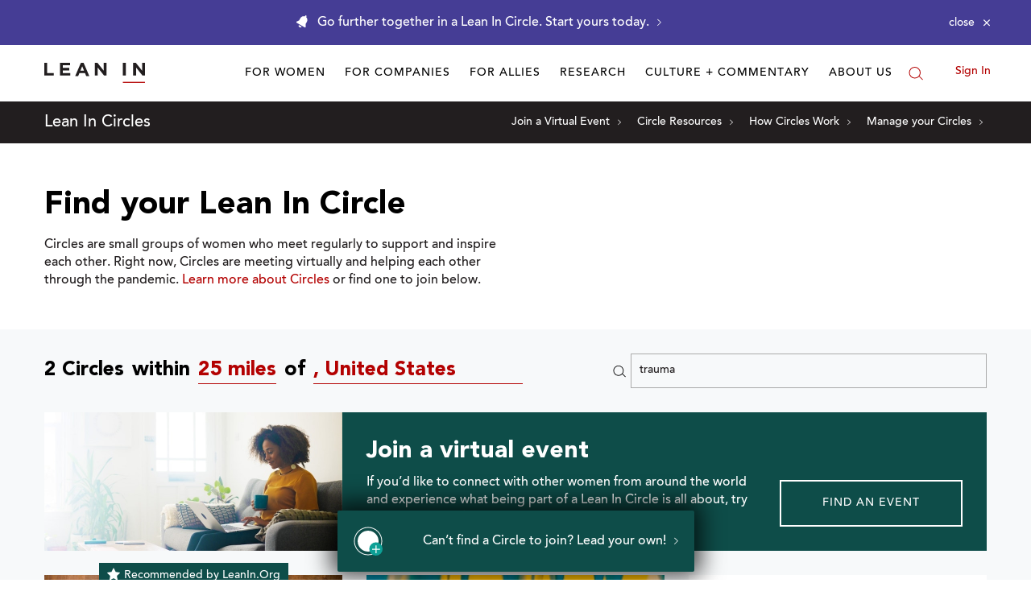

--- FILE ---
content_type: text/html; charset=utf-8
request_url: https://leanin.org/circles-directory/search?q=trauma&size=14&from=0&message=n&lat=37.751&lng=-97.822&distance=25mi&city=&showNetworks=true&userToken=guest-o6be8fw86r8
body_size: 2744
content:
<input type="hidden"
       data-name="totalResults"
       data-results-type="Circles"
       value="2" />








  <div class="bg-light-gray-blue">
    <div class="container">
      
        <div class="circles-banner bg-secondary-new spacing-md">
          <div class="flex-row flex-wrap flex-space-between-stretch flex-sm-center">
            <div class="flex-4 flex-md-12 position-relative">
              
              <div class="circles-banner__image bg-image" role="img" aria-label="" data-scroll data-scroll-image="https://media.sgff.io/sgff_r1eHetbDYb/2020-05-21/1590085917586/Circles-virtual-events.jpg"></div>
            </div>

            <div class="flex-8 flex-md-12">
              <div class="circles-banner__content">
                <div class="flex-row flex-md-wrap flex-space-between-bottom">
                  <div class="flex-8 flex-md-12 flex-grow">
                    <h3 class="heading-2 spacing-xs">Join a virtual event</h3>
                    <p>If you’d like to connect with other women from around the world and experience what being part of a Lean In Circle is all about, try attending one of our virtual events.</p>
                  </div>
                  <div class="flex-4 flex-md-12">
                      <a href="/virtual-circle-events"
                        class="circles-banner__cta button-lg button-outline button-outline-light text-uppercase font-small flex-12 flex-md-6 flex-sm-12 padding-yaxis-sm"
                        data-ga-track="circles-matching"
                        data-ga-track-label="results-banner">Find an event</a>
                    </div>
                </div>
              </div>
            </div>
          </div>
        </div>
      

      <div class="circles-cards flex-row flex-wrap">
        
          


  


<div class="flex-4 flex-md-6 flex-sm-12 circle-card-wrapper spacing-md">

  <div class="circle-card card-directory display-flex-column bg-default display-flex">
    
      <div class="circle-rlp-wrapper display-flex flex-center-center">
        <div class="circle-rlp bg-secondary display-flex font-small font-secondary">
          <svg class="svg-icon flex-no-shrink" role="presentation" aria-hidden="true" width="16" height="16" viewBox="0 0 16 16"><use xlink:href="#star"></use></svg>
          Recommended by LeanIn.Org
        </div>
      </div>

    <div class="circle-img-wrapper">
        
        <a href="/circles/educateinspire"
           role="img"
            aria-label="profile picture for Reading Intervention PK circle"
           class="display-block circle-card-bg-image bg-image"
           
            data-scroll
            data-scroll-image="https://cdn-media.leanin.org/leanin-circles/2020-07-29/1596021181230/thumbnail_1f347113cefbbd463422e5349b626512.jpg"
           >
           
          <span class="sr-only">Reading Intervention PK circle profile page.</span>
          
        </a>
        <div class="circle-card-img-attribution hide">
          <svg class="svg-icon" role="presentation" aria-hidden="true" width="18" height="18" viewBox="0 0 16 16"><use xlink:href="#info"></use></svg>
          <div class="attribution-tooltip">
            By <a href="?utm_source=Lean%20In%20-%20SGFF&utm_medium=referral" rel="noreferrer" target="_blank"></a> on <a href="https://unsplash.com/?utm_source=Lean%20In%20-%20SGFF&utm_medium=referral" rel="noreferrer" target="_blank">Unsplash</a>
          </div>
        </div>
      </div>
    
    <div class="circle-card-body padding-yaxis-lg padding-xaxis-sm display-flex-column flex-space-between-center flex-grow text-center">
      

      
        
      

      


      

      <div class="circle-card-body-top">
        <p class="circle-card-title margin-none heading-3">Reading Intervention PK</p>

        
          <p class="font-small margin-none margin-top-xs">Educators have a purpose. To bring a change and shift mindsets. This group will focus on evidence-based, traum...</p>
        

        
          <div id="totalMemberCountDisplay" class="margin-top-sm font-bold">7 members</div>
        
      </div>

      
        
          <div class="circle-card-body-bottom margin-top-sm">
            <a
              onclick="handleGAEvents('circle_detail_click', 'View Profile', {
                name: 'Reading Intervention PK',
                location: '37.751 -97.822',
                country: 'United States',
              });"
              href="/circles/educateinspire"
              class="circle-card-cta button-outline padding-xaxis-xl"
              >View Profile</a>
          </div>

        

      
    </div>
  </div>
</div>

        
          


  


<div class="flex-4 flex-md-6 flex-sm-12 circle-card-wrapper spacing-md">

  <div class="circle-card card-directory display-flex-column bg-default display-flex">
    

    <div class="circle-img-wrapper">
        
        <a href="/circles/whole-selves-at-work"
           role="img"
            aria-label="profile picture for Whole Selves at Work circle"
           class="display-block circle-card-bg-image bg-image"
           
            data-scroll
            data-scroll-image="https://images.unsplash.com/photo-1573221566340-81bdde00e00b?crop=entropy&amp;cs=tinysrgb&amp;fit=max&amp;fm=jpg&amp;ixid=M3w5ODAyMHwwfDF8cmFuZG9tfHx8fHx8fHx8MTc2ODc0MzE1M3w&amp;ixlib=rb-4.1.0&amp;q=80&amp;w=400"
           >
           
          <span class="sr-only">Whole Selves at Work circle profile page.</span>
          <span class="circle-card-new-badge" aria-hidden="true">
              <span class="badge-text text-uppercase text-center color-light font-light font-small">New</span>
              <svg class="svg-icon color-black" role="presentation" width="52" height="52" viewBox="0 0 52 52"><use xlink:href="#star-eleven-points"></use></svg>
            </span>
        </a>
        <div class="circle-card-img-attribution ">
          <svg class="svg-icon" role="presentation" aria-hidden="true" width="18" height="18" viewBox="0 0 16 16"><use xlink:href="#info"></use></svg>
          <div class="attribution-tooltip">
            By <a href="https://unsplash.com/@snapsbyclark?utm_source=Lean%20In%20-%20SGFF&utm_medium=referral" rel="noreferrer" target="_blank">Clark Van Der Beken</a> on <a href="https://unsplash.com/?utm_source=Lean%20In%20-%20SGFF&utm_medium=referral" rel="noreferrer" target="_blank">Unsplash</a>
          </div>
        </div>
      </div>
    
    <div class="circle-card-body padding-yaxis-lg padding-xaxis-sm display-flex-column flex-space-between-center flex-grow text-center">
      

      
        
      

      


      

      <div class="circle-card-body-top">
        <p class="circle-card-title margin-none heading-3">Whole Selves at Work</p>

        
          <p class="font-small margin-none margin-top-xs">This Circle is for women professionals who experience work differently — shaped by neurodiversity, emotional a...</p>
        

        
          <div id="totalMemberCountDisplay" class="margin-top-sm font-bold">2 members</div>
        
      </div>

      
        
          <div class="circle-card-body-bottom margin-top-sm">
            <a
              onclick="handleGAEvents('circle_detail_click', 'View Profile', {
                name: 'Whole Selves at Work',
                location: '37.751 -97.822',
                country: 'United States',
              });"
              href="/circles/whole-selves-at-work"
              class="circle-card-cta button-outline padding-xaxis-xl"
              >View Profile</a>
          </div>

        

      
    </div>
  </div>
</div>

        

        <div class="flex-4 flex-md-6 flex-sm-12 margin-bottom-md icon-card-wrapper" data-name=infoCard>
  <div class="icon-card bg-default display-block icon-card-external padding-md">
    <svg class="svg-icon margin-bottom-md" role="presentation" aria-hidden="true" width="87" height="87" viewBox="0 0 87 87"><use xlink:href="#plus-circle"></use></svg>

    <h3 class="icon-card-heading heading-3 overline">Ready to lead? Lead a Circle</h3>

    <div class="icon-card-copy margin-top-md">We make it easy to get started and provide all the materials you’ll need to run your Circle. Invite a few friends and take it from there.</div>

    <a 
      onclick="handleGAEvents('lead_circle_click', event, this);"
      class="button padding-xaxis-lg margin-top-md" href="/circles-registration" >Get started</a>
  </div>
</div>

      </div>
    </div>
  </div>

  

  

  <div class="bg-light-gray-blue padding-bottom-md" data-name="seeMore">
    <div class="container">
      <div class="flex-row flex-wrap flex-top-stretch">
        <div class="flex-12 text-center">
          <a class="button-secondary more-circles-btn" data-name="seeMoreLink" href="/circles-directory">See more local Circles</a>
        </div>
      </div>
    </div>
  </div>

  
  <div class="bg-default recirc padding-yaxis-md">
    <div class="container">
      <div class="flex-row flex-wrap flex-top-stretch">
        <div class="flex-12 padding-yaxis-lg">
          <h2 class="heading-2 text-center">Didn’t find a Circle to join?</h2>
        </div>
        <div class="flex-6 flex-sm-12 text-center spacing-lg border-right padding-xaxis-lg padding-yaxis-md">
          <h3 class="heading-3 spacing-sm padding-xaxis-lg" data-name="replaceQuery">Ready to lead? Start%query% Circle today</h3>
          <p class="spacing-md">We make it easy to get started, and provide all the materials you’ll need to run your Circle. Invite a few friends, and take it from there.</p>
          <a href="/circles-registration"
            onclick="handleGAEvents('lead_circle_click', event, this);"
            class="button-secondary button-lg font-body font-light padding-xaxis-md">Get started</a>
        </div>
        <div class="flex-6 flex-sm-12 text-center spacing-lg padding-xaxis-lg padding-yaxis-md">
          <h3 class="heading-3 spacing-sm padding-xaxis-lg">Get notified of new Circles in your area</h3>
          <p class="spacing-md">Sign up to receive an email when a Circle gets started near you.</p>
          <div data-module="MailchimpSubscribe">
            <form
              class="form signup-form margin-xaxis-lg"
              method="post"
              data-module="Subscribe"
              data-action="submit"
              data-action-type="submit"
              data-module-ga-label="Circles directory"
              data-module-thank-message=""
              data-module-default-error=""
              action="https://fns.leanin.org/subscribe">
              <div data-name="fields" class="form-elements display-flex flex-wrap flex-stretch-center">
                
                <input type="hidden" name="tagIds" value="428"/>
                <input class="input flex-grow" name="email" type="email" placeholder="Email" aria-label="Email" required>
                <button aria-label="" type="submit" data-name="submit" class="button-secondary padding-xaxis-lg">Sign up</button>
              </div>
              <p class="hide" data-name="submitMessage"></p>
            </form>
          </div>
        </div>
      </div>
    </div>
  </div>
  




--- FILE ---
content_type: text/css; charset=utf-8
request_url: https://leanin.org/web/ui/_dist/circles-directory.css.d89cfb34bf98b93320e7.css
body_size: 4636
content:
.form fieldset{border:0;padding:0}.form input[type=date],.form input[type=datetime-local],.form input[type=datetime],.form input[type=email],.form input[type=month],.form input[type=number],.form input[type=password],.form input[type=search],.form input[type=tel],.form input[type=text],.form input[type=time],.form input[type=url],.form input[type=week],.form textarea{border:1px solid #ccc;padding:10px;transition:border .3s cubic-bezier(.39,.575,.565,1);width:100%}.form input[type=date],.form input[type=date]:focus,.form input[type=datetime-local],.form input[type=datetime-local]:focus,.form input[type=datetime],.form input[type=datetime]:focus,.form input[type=email],.form input[type=email]:focus,.form input[type=month],.form input[type=month]:focus,.form input[type=number],.form input[type=number]:focus,.form input[type=password],.form input[type=password]:focus,.form input[type=search],.form input[type=search]:focus,.form input[type=tel],.form input[type=tel]:focus,.form input[type=text],.form input[type=text]:focus,.form input[type=time],.form input[type=time]:focus,.form input[type=url],.form input[type=url]:focus,.form input[type=week],.form input[type=week]:focus,.form textarea,.form textarea:focus{box-shadow:none}.form input[type=date]:not(:-moz-placeholder),.form input[type=datetime-local]:not(:-moz-placeholder),.form input[type=datetime]:not(:-moz-placeholder),.form input[type=email]:not(:-moz-placeholder),.form input[type=month]:not(:-moz-placeholder),.form input[type=number]:not(:-moz-placeholder),.form input[type=password]:not(:-moz-placeholder),.form input[type=search]:not(:-moz-placeholder),.form input[type=tel]:not(:-moz-placeholder),.form input[type=text]:not(:-moz-placeholder),.form input[type=time]:not(:-moz-placeholder),.form input[type=url]:not(:-moz-placeholder),.form input[type=week]:not(:-moz-placeholder),.form textarea:not(:-moz-placeholder){border-color:#aaa}.form input[type=date]:hover,.form input[type=date]:not(:placeholder-shown),.form input[type=datetime-local]:hover,.form input[type=datetime-local]:not(:placeholder-shown),.form input[type=datetime]:hover,.form input[type=datetime]:not(:placeholder-shown),.form input[type=email]:hover,.form input[type=email]:not(:placeholder-shown),.form input[type=month]:hover,.form input[type=month]:not(:placeholder-shown),.form input[type=number]:hover,.form input[type=number]:not(:placeholder-shown),.form input[type=password]:hover,.form input[type=password]:not(:placeholder-shown),.form input[type=search]:hover,.form input[type=search]:not(:placeholder-shown),.form input[type=tel]:hover,.form input[type=tel]:not(:placeholder-shown),.form input[type=text]:hover,.form input[type=text]:not(:placeholder-shown),.form input[type=time]:hover,.form input[type=time]:not(:placeholder-shown),.form input[type=url]:hover,.form input[type=url]:not(:placeholder-shown),.form input[type=week]:hover,.form input[type=week]:not(:placeholder-shown),.form textarea:hover,.form textarea:not(:placeholder-shown){border-color:#aaa}.form input[type=date]:focus,.form input[type=datetime-local]:focus,.form input[type=datetime]:focus,.form input[type=email]:focus,.form input[type=month]:focus,.form input[type=number]:focus,.form input[type=password]:focus,.form input[type=search]:focus,.form input[type=tel]:focus,.form input[type=text]:focus,.form input[type=time]:focus,.form input[type=url]:focus,.form input[type=week]:focus,.form textarea:focus{border-color:#b30101}.form input[type=date]:disabled,.form input[type=date][aria-disabled=true],.form input[type=datetime-local]:disabled,.form input[type=datetime-local][aria-disabled=true],.form input[type=datetime]:disabled,.form input[type=datetime][aria-disabled=true],.form input[type=email]:disabled,.form input[type=email][aria-disabled=true],.form input[type=month]:disabled,.form input[type=month][aria-disabled=true],.form input[type=number]:disabled,.form input[type=number][aria-disabled=true],.form input[type=password]:disabled,.form input[type=password][aria-disabled=true],.form input[type=search]:disabled,.form input[type=search][aria-disabled=true],.form input[type=tel]:disabled,.form input[type=tel][aria-disabled=true],.form input[type=text]:disabled,.form input[type=text][aria-disabled=true],.form input[type=time]:disabled,.form input[type=time][aria-disabled=true],.form input[type=url]:disabled,.form input[type=url][aria-disabled=true],.form input[type=week]:disabled,.form input[type=week][aria-disabled=true],.form textarea:disabled,.form textarea[aria-disabled=true]{background-color:hsla(0,0%,80%,.1);border-bottom:1px solid #ccc;cursor:not-allowed}.form input[type=date]:disabled:hover,.form input[type=date][aria-disabled=true]:hover,.form input[type=datetime-local]:disabled:hover,.form input[type=datetime-local][aria-disabled=true]:hover,.form input[type=datetime]:disabled:hover,.form input[type=datetime][aria-disabled=true]:hover,.form input[type=email]:disabled:hover,.form input[type=email][aria-disabled=true]:hover,.form input[type=month]:disabled:hover,.form input[type=month][aria-disabled=true]:hover,.form input[type=number]:disabled:hover,.form input[type=number][aria-disabled=true]:hover,.form input[type=password]:disabled:hover,.form input[type=password][aria-disabled=true]:hover,.form input[type=search]:disabled:hover,.form input[type=search][aria-disabled=true]:hover,.form input[type=tel]:disabled:hover,.form input[type=tel][aria-disabled=true]:hover,.form input[type=text]:disabled:hover,.form input[type=text][aria-disabled=true]:hover,.form input[type=time]:disabled:hover,.form input[type=time][aria-disabled=true]:hover,.form input[type=url]:disabled:hover,.form input[type=url][aria-disabled=true]:hover,.form input[type=week]:disabled:hover,.form input[type=week][aria-disabled=true]:hover,.form textarea:disabled:hover,.form textarea[aria-disabled=true]:hover{border-color:#ccc}.form textarea{font-size:16px;resize:none}.form label{color:currentColor}.form label+input[type=date],.form label+input[type=datetime-local],.form label+input[type=datetime],.form label+input[type=email],.form label+input[type=month],.form label+input[type=number],.form label+input[type=password],.form label+input[type=search],.form label+input[type=tel],.form label+input[type=text],.form label+input[type=time],.form label+input[type=url],.form label+input[type=week],.form label+textarea{margin-top:10px}.form .text-and-checkbox .checkbox{margin-top:28px}.form .checkbox input[type=checkbox],.form .checkbox input[type=radio],.form .radio input[type=checkbox],.form .radio input[type=radio]{display:none}.form .checkbox label,.form .radio label{align-items:center;cursor:pointer;display:flex;max-width:100%;position:relative}.form .checkbox label:before,.form .radio label:before{background-color:transparent;border:1px solid #ccc;border-radius:50%;content:"";display:block;flex-shrink:0;height:24px;margin-right:10px;margin-top:-1px;transition:all .3s ease;width:24px}.form .checkbox label:hover:before,.form .radio label:hover:before{background-color:rgba(14,77,73,.1)}.form .checkbox input[type=checkbox]:checked+label:before,.form .checkbox input[type=radio]:checked+label:before,.form .radio input[type=checkbox]:checked+label:before,.form .radio input[type=radio]:checked+label:before{animation:shrink-bounce .2s cubic-bezier(.4,0,.23,1);background-color:#0e4d49;border-color:#0e4d49;border-width:12px}.form .checkbox input[type=checkbox]:checked+label:after,.form .checkbox input[type=radio]:checked+label:after,.form .radio input[type=checkbox]:checked+label:after,.form .radio input[type=radio]:checked+label:after{animation:checkbox-check .125s cubic-bezier(.4,0,.23,1) .25s forwards;border-bottom:2px solid transparent;border-right:2px solid transparent;content:"";left:6px;margin-top:-1px;position:absolute;top:50%;transform:rotate(45deg);transform-origin:0 100%}.form .radio-boxes{display:flex;flex-wrap:wrap;margin:0 -15px 0 0}.form .radio-boxes .box{display:flex;flex-direction:column;padding:0 15px 15px 0;text-align:center;width:50%}.form .radio-boxes input{display:none}.form .radio-boxes label{align-items:center;background-color:transparent;border:1px solid #b30101;color:#b30101;cursor:pointer;display:flex;flex-grow:1;justify-content:center;padding:12px 10px;transition:all .3s ease;width:100%}.form .radio-boxes label:hover{background-color:rgba(179,1,1,.1);border:1px solid maroon;color:#000}.form .radio-boxes input:checked+label{background-color:#b30101;border-color:#b30101;color:#fff}.form .formjax-show-on-error,.form .formjax-show-on-success,.form.formjax-error .formjax-hide-on-error{display:none}.form.formjax-error .formjax-show-on-error,.form.formjax-success .formjax-show-on-success{display:block}.form.formjax-success .formjax-hide-on-success{display:none}.form .form-error{border:1px solid #b30101;padding:20px}.form .form-success{border:1px solid #0e4d49;padding:20px}.bg-secondary input[type=date],.bg-secondary input[type=datetime-local],.bg-secondary input[type=datetime],.bg-secondary input[type=email],.bg-secondary input[type=month],.bg-secondary input[type=number],.bg-secondary input[type=password],.bg-secondary input[type=search],.bg-secondary input[type=tel],.bg-secondary input[type=text],.bg-secondary input[type=time],.bg-secondary input[type=url],.bg-secondary input[type=week],.bg-secondary textarea{background-color:transparent;border-color:hsla(0,0%,100%,.3);color:#fff}.bg-secondary input[type=date]:not(:-moz-placeholder),.bg-secondary input[type=datetime-local]:not(:-moz-placeholder),.bg-secondary input[type=datetime]:not(:-moz-placeholder),.bg-secondary input[type=email]:not(:-moz-placeholder),.bg-secondary input[type=month]:not(:-moz-placeholder),.bg-secondary input[type=number]:not(:-moz-placeholder),.bg-secondary input[type=password]:not(:-moz-placeholder),.bg-secondary input[type=search]:not(:-moz-placeholder),.bg-secondary input[type=tel]:not(:-moz-placeholder),.bg-secondary input[type=text]:not(:-moz-placeholder),.bg-secondary input[type=time]:not(:-moz-placeholder),.bg-secondary input[type=url]:not(:-moz-placeholder),.bg-secondary input[type=week]:not(:-moz-placeholder),.bg-secondary textarea:not(:-moz-placeholder){border-color:#fff}.bg-secondary input[type=date]:hover,.bg-secondary input[type=date]:not(:placeholder-shown),.bg-secondary input[type=datetime-local]:hover,.bg-secondary input[type=datetime-local]:not(:placeholder-shown),.bg-secondary input[type=datetime]:hover,.bg-secondary input[type=datetime]:not(:placeholder-shown),.bg-secondary input[type=email]:hover,.bg-secondary input[type=email]:not(:placeholder-shown),.bg-secondary input[type=month]:hover,.bg-secondary input[type=month]:not(:placeholder-shown),.bg-secondary input[type=number]:hover,.bg-secondary input[type=number]:not(:placeholder-shown),.bg-secondary input[type=password]:hover,.bg-secondary input[type=password]:not(:placeholder-shown),.bg-secondary input[type=search]:hover,.bg-secondary input[type=search]:not(:placeholder-shown),.bg-secondary input[type=tel]:hover,.bg-secondary input[type=tel]:not(:placeholder-shown),.bg-secondary input[type=text]:hover,.bg-secondary input[type=text]:not(:placeholder-shown),.bg-secondary input[type=time]:hover,.bg-secondary input[type=time]:not(:placeholder-shown),.bg-secondary input[type=url]:hover,.bg-secondary input[type=url]:not(:placeholder-shown),.bg-secondary input[type=week]:hover,.bg-secondary input[type=week]:not(:placeholder-shown),.bg-secondary textarea:hover,.bg-secondary textarea:not(:placeholder-shown){border-color:#fff}.bg-secondary input[type=date]:focus,.bg-secondary input[type=datetime-local]:focus,.bg-secondary input[type=datetime]:focus,.bg-secondary input[type=email]:focus,.bg-secondary input[type=month]:focus,.bg-secondary input[type=number]:focus,.bg-secondary input[type=password]:focus,.bg-secondary input[type=search]:focus,.bg-secondary input[type=tel]:focus,.bg-secondary input[type=text]:focus,.bg-secondary input[type=time]:focus,.bg-secondary input[type=url]:focus,.bg-secondary input[type=week]:focus,.bg-secondary textarea:focus{border-color:#ebee00}.location-search,[data-module=Complete]{margin-top:10px;position:relative}.location-search [data-name=resultsContainer],[data-module=Complete] [data-name=resultsContainer]{background-color:#fff;max-width:320px;position:absolute;text-align:left;width:100%;z-index:1}.location-search [data-name=resultsContainer] ul,[data-module=Complete] [data-name=resultsContainer] ul{list-style:none;margin:0;padding:0}.location-search [data-name=resultsContainer] li,[data-module=Complete] [data-name=resultsContainer] li{border-left:1px solid #ccc;border-right:1px solid #ccc;cursor:pointer;font-size:16px;padding:5px 10px}.location-search [data-name=resultsContainer] li:hover,[data-module=Complete] [data-name=resultsContainer] li:hover{background-color:#f8f8f8}.location-search [data-name=resultsContainer] li:not(:last-child):not(:first-child),[data-module=Complete] [data-name=resultsContainer] li:not(:last-child):not(:first-child){border-top:1px solid #ccc}.location-search .complete-google-attribution{align-items:center;border-bottom:1px solid #ccc;display:flex;justify-content:flex-end;padding:5px 10px;text-align:right}.location-search .complete-google-attribution img{width:120px}[data-module=Complete] [data-name=resultsContainer] li:last-child{border-bottom:1px solid #ccc}.remote-field .field-indicator{height:20px;position:relative;width:20px}.remote-field .field-indicator:after,.remote-field .field-indicator:before{content:"";position:absolute}.remote-field .field-indicator:before{background-color:#fff;border-radius:50%;display:block;height:20px;left:2px;top:2px;width:20px;z-index:12}.remote-field .field-indicator:after{animation:loading .5s linear infinite;background:linear-gradient(45deg,transparent,#0e4d49 50%,#0e4d49);border-radius:200px 0 0;display:block;height:12px;width:12px;z-index:11}.checkbox-outline input[type=checkbox]{display:none}.checkbox-outline label{border:1px solid hsla(0,0%,80%,.3);cursor:pointer;display:block;height:24px;position:relative;transition:border-color .12s ease;width:24px}.checkbox-outline label:after,.checkbox-outline label:before{background-color:#0e4d49;content:"";display:block;height:0;position:absolute;transform-origin:left top;transition:height .2s ease;width:1px}.checkbox-outline label:after{left:4px;top:11px;transform:rotate(-45deg);transition-delay:.1s}.checkbox-outline label:before{left:9px;top:16px;transform:rotate(-135deg);transition-delay:0s}.checkbox-outline input:checked+label,.checkbox-outline label:hover{border-color:#ccc}.checkbox-outline input:checked+label:after{height:6px;transition-delay:0s}.checkbox-outline input:checked+label:before{height:15px;transition-delay:.15s}.selected-boxes button{align-items:center;-webkit-appearance:none;-moz-appearance:none;appearance:none;background:transparent;border:1px solid #0e4d49;color:#0e4d49;cursor:pointer;display:flex;margin-bottom:10px;padding:8px 12px;transition:border-color .25s ease-out}.selected-boxes button:not(:last-child){margin-right:10px}.selected-boxes button span{margin-right:10px;transition:opacity .25s ease-out}.selected-boxes button:focus,.selected-boxes button:hover{border:1px solid rgba(14,77,73,.5)}.selected-boxes button:focus span,.selected-boxes button:hover span{opacity:.5}.Footer .form label+input[type=email]{margin-top:0}.styled-select-wrapper{margin-top:10px;position:relative}.styled-select-wrapper:after{border-color:#221e1f transparent transparent;border-style:solid;border-width:10.4px 6px 0;content:"";height:0;margin-top:-5px;pointer-events:none;position:absolute;right:20px;top:50%;width:0}.styled-select-wrapper select{-webkit-appearance:none;-moz-appearance:none;appearance:none;background-color:#fff;color:#221e1f;cursor:pointer;display:inline-block;line-height:1.5;margin:0;outline:0;padding:8px 16px;width:100%}@keyframes shrink-bounce{0%{transform:scale(1)}33%{transform:scale(.85)}to{transform:scale(1)}}@keyframes checkbox-check{0%{border-color:#fff;height:0;transform:translateZ(0) rotate(45deg);width:0}33%{height:0;transform:translateZ(0) rotate(45deg);width:5px}to{border-color:#fff;height:12px;transform:translate3d(0,-9px,0) rotate(45deg);width:5px}}@keyframes loading{0%{transform:rotate(0deg);transform-origin:100% 100%}to{transform:rotate(1turn);transform-origin:100% 100%}}.custom-select-component{outline:0;position:relative}.custom-select-component .pseudo-value{color:#b30101;cursor:pointer}.custom-select-component .listbox{background-color:#fff;bottom:0;box-shadow:0 3px 10px 0 rgba(0,0,0,.2);display:none;left:50%;list-style:none;margin:0;padding:10px;position:absolute;transform:translateX(-50%) translateY(100%) translateY(5px) translateZ(0);white-space:nowrap;z-index:10}.custom-select-component .listbox li{color:#b30101;cursor:pointer;font-size:16px;line-height:1.8;margin:0;padding:3px 16px}.custom-select-component .listbox li.active,.custom-select-component .listbox li:hover{background-color:#b30101;color:#fff}.custom-select-component[aria-expanded=true] .listbox{display:block}.custom-select-component.has-chevron{padding-right:30px}.custom-select-component.has-chevron .svg-icon{margin-top:-5px;position:absolute;right:10px;top:50%;transform:rotate(90deg)}.custom-select-dropdown{position:relative}.custom-select-dropdown .custom-select-component[aria-expanded=true]+.svg-icon{transform:rotate(-90deg)}.custom-select-dropdown .custom-select-component .pseudo-value{border:1px solid #ccc;color:#000;padding:12px 30px 12px 10px}.custom-select-dropdown .custom-select-component .listbox{border:1px solid #ccc;box-shadow:none;padding:0;transform:translate3d(-50%,calc(100% - 1px),0);width:100%}.custom-select-dropdown .custom-select-component .listbox li{padding:10px 16px}.custom-select-dropdown .svg-icon{margin-top:-9px;position:absolute;right:20px;top:50%;transform:rotate(90deg)}.custom-location-select-component{outline:none;position:relative}.custom-location-select-component .pseudo-value{color:#b30101;cursor:pointer;display:none}.custom-location-select-component[aria-expanded=false] .location-dropdown{display:none}.custom-location-select-component .location-dropdown{background:#fff;bottom:0;box-shadow:0 3px 10px 0 rgba(0,0,0,.2);left:0;position:absolute;transform:translateY(100%) translateY(5px) translateZ(0);width:320px;z-index:10}.keyword-search{outline:none;position:relative}.keyword-search .keyword-dropdown{background:#fff;bottom:0;box-shadow:0 3px 10px 0 rgba(0,0,0,.2);left:0;position:absolute;transform:translate3d(0,calc(100% + 5px),0);width:320px;z-index:10}.matching-no-results .lead-card{flex-direction:column;height:100%}.matching-no-results .lead-card .lead-card-header{height:0;overflow:hidden;padding-top:54.35%;position:relative;width:100%}.matching-no-results .lead-card .lead-card-header .lead-card-image{height:100%;left:0;position:absolute;right:0;top:0}.matching-no-results .lead-card .lead-card-body{margin-top:-30px;position:relative}.networks-carousel{position:relative}.networks-carousel .in-action-item{box-shadow:0 2px 8px 0 rgba(0,0,0,.04);height:auto;left:0;position:absolute;top:0;transition:opacity .3s ease,visibility .3s ease;width:100%}.networks-carousel .in-action-item .highlight-icon{background:#b30101;border-radius:50%;display:inline;left:10px;padding:7.5px;position:absolute;top:10px}.networks-carousel .in-action-item[aria-hidden=true]{opacity:0;visibility:hidden}.networks-carousel .card-image-wrapper{padding-left:0;padding-right:0}.networks-carousel .circle-card-location{color:#5f5f5f}.networks-carousel .circle-card-title{word-wrap:break-word}.networks-carousel .circle-card-bg-image{padding-bottom:56.25%;position:relative}.networks-carousel .circle-card-new-badge{position:absolute;right:20px;top:20px}.networks-carousel .circle-card-new-badge .badge-text{left:0;line-height:52px;position:absolute;top:0;width:100%}.networks-carousel .carousel-controls{line-height:1}.networks-carousel .carousel-controls li{margin-left:6px;margin-right:6px}.networks-carousel .carousel-controls .carousel-control{-webkit-appearance:none;-moz-appearance:none;appearance:none;background:transparent;border:1px solid #0e4d49;border-radius:50%;cursor:pointer;height:18px;padding:0;transition:background .5s ease;width:18px}.networks-carousel .carousel-controls .carousel-control:focus,.networks-carousel .carousel-controls .carousel-control:hover{background-color:rgba(14,77,73,.3)}.networks-carousel .carousel-controls .carousel-control[aria-selected=true]{background-color:#0e4d49}.networks-carousel .carousel-controls .carousel-control-link:focus,.networks-carousel .carousel-controls .carousel-control-link:hover{color:#0e4d49;text-decoration:underline}.networks-carousel .circle-rlp{padding:7px 10px 4px;position:absolute;z-index:1}.networks-carousel .circle-rlp .svg-icon{margin-right:5px;position:relative;top:-1px}.circle-card{color:#221e1f;position:relative;transition:color .3s ease,background-color .3s ease}.circle-card .heading-3{transition:color .3s ease}.circle-card .circle-card-bg-image{padding-bottom:56.76%;position:relative}.circle-card .circle-img-wrapper{position:relative}.circle-card .circle-card-img-attribution{bottom:0;color:hsla(0,0%,7%,.9);cursor:pointer;left:0;padding:10px;position:absolute;text-align:left;z-index:1}.circle-card .circle-card-img-attribution .svg-icon{background-color:#fff;border:1px solid #fff;border-radius:50%}.circle-card .circle-card-img-attribution .attribution-tooltip{background-color:#fff;box-shadow:0 3px 5px 0 rgba(0,0,0,.65);font-size:13px;left:-3px;opacity:0;padding:10px;position:absolute;top:-100%;transition:opacity .3s ease-in-out;white-space:nowrap}.circle-card .circle-card-img-attribution .attribution-tooltip a{color:#000;text-decoration:underline}.circle-card .circle-card-img-attribution .attribution-tooltip:after{border-left:6px solid transparent;border-right:6px solid transparent;border-top:8px solid #fff;bottom:-6px;content:" ";height:0;left:16px;position:absolute;width:0}.circle-card .circle-card-img-attribution:hover .attribution-tooltip{opacity:1}.circle-card .circle-card-title{word-wrap:break-word}.circle-card .circle-card-body{padding:20px;position:relative}.circle-card .circle-card-body .circle-card-body-top{width:100%}.circle-card .circle-card-new-badge{position:absolute;right:20px;top:20px}.circle-card .circle-card-new-badge .badge-text{left:0;line-height:52px;position:absolute;top:0;width:100%}.circle-card .circle-card-location-wrapper{left:0;position:absolute;top:0;transform:translate3d(0,-100%,0);width:100%}.circle-card .circle-card-location{background-color:#fff;padding:8px 20px 3px;transition:background-color .3s ease}.circle-card .circle-rlp{padding:7px 10px 4px;position:absolute;z-index:1}.circle-card .circle-rlp .svg-icon{margin-right:5px;position:relative;top:-1px}.circle-card .circle-card-body-bottom .button-placeholder{border:2px dashed #ccc;height:30px;width:160px}.card-directory:hover,.card-directory:hover .circle-card-location{background:#fff}.card-directory:hover,.card-directory:hover .heading-3{color:#000}.card-directory .button-outline{border-color:#0e4d49;color:#0e4d49}.card-directory .button-outline:focus,.card-directory .button-outline:hover{background-color:#0e4d49;border-color:#0e4d49;color:#fff}.circles-banner__content{padding:30px}.circles-banner__cta{border-width:2px;letter-spacing:1px}.button-facebook{background-color:#4267b2;color:#fff}.button-facebook:focus,.button-facebook:hover{background-color:#365899}.matching-form-wrapper{min-height:103px}.matching-form-wrapper .sticky{background:#fff;box-shadow:0 5px 40px 0 rgba(0,0,0,.2);left:0;position:fixed;top:0;width:100%;z-index:100}.matching-form-wrapper-attachable,.matching-form-wrapper-attachable .matching-form{padding:15px 0}.button-search{background:transparent;border:0}.matching-form .nearby .custom-component .location-search,.matching-form .nearby .custom-component .pseudo-value{height:100%;margin-right:10px}.matching-form .nearby .custom-component.disabled{pointer-events:none}.matching-form .nearby .custom-component.disabled .pseudo-value,.matching-form .nearby .custom-component.disabled input{color:#c1c1c1}.matching-form .nearby .custom-component input{border:0;line-height:32px;padding:0}.matching-form .nearby .custom-component input:disabled{background-color:inherit;color:#c1c1c1}.matching-form .location-search,.matching-form [data-module=Complete]{margin-top:0}.matching-form .location-search [data-name=resultsContainer] li,.matching-form [data-module=Complete] [data-name=resultsContainer] li{border:0;color:#b30101;cursor:pointer;font-size:16px;line-height:1.8;margin:0;padding:3px 16px}.matching-form .location-search [data-name=resultsContainer] li:not(:first-child),.matching-form [data-module=Complete] [data-name=resultsContainer] li:not(:first-child){border:0}.matching-form .location-search [data-name=resultsContainer] li:hover,.matching-form [data-module=Complete] [data-name=resultsContainer] li:hover{background:#b30101;color:#fff}.matching-form .location-search li.complete-google-attribution:hover{background:#fff;cursor:default}.matching-form .location-dropdown ul{padding:10px}.matching-form .custom-location-select-component .location-search input,.matching-form .custom-select-component .pseudo-value{border-bottom:1px solid #b30101;border-radius:0}.matching-form .custom-location-select-component .location-search input:disabled,.matching-form .custom-location-select-component.disabled,.matching-form .custom-select-component.disabled .pseudo-value{border-bottom-color:transparent}.matching-form .custom-location-select-component input{background:none;color:#b30101;font-size:25px;height:auto;overflow:hidden;padding-bottom:0;padding-top:0;text-overflow:ellipsis;vertical-align:top;white-space:nowrap;width:100%}.matching-form .search-input[type=search]{background:#fff;border-color:#afafaf;font-size:14px}.keyword-search,[data-module=Complete]{margin-top:0}.keyword-search [data-name=resultsContainer] li,[data-module=Complete] [data-name=resultsContainer] li{border:0;color:#0e4d49;cursor:pointer;font-size:16px;line-height:1.8;margin:0;padding:3px 16px}.keyword-search [data-name=resultsContainer] li:not(:first-child),[data-module=Complete] [data-name=resultsContainer] li:not(:first-child){border:0}.keyword-search [data-name=resultsContainer] li:hover,[data-module=Complete] [data-name=resultsContainer] li:hover{background:#0e4d49;color:#fff}.show-searchbar{display:block!important}.keyword-dropdown ul{list-style:none;padding:10px}.keyword-dropdown .es-hl{font-weight:700}.circle-card,.icon-card{height:100%}.section-padding{padding-bottom:100px;padding-top:100px}.signup-form input[type=email]{font-size:14px;width:auto}.recirc .signup-form button,.recirc .signup-form input{height:50px}.recirc .signup-form input[type=email]{background:transparent}.circles-sticky-cta{bottom:10px;left:0;position:fixed;width:100%}.circles-sticky-cta a{border-radius:2px;box-shadow:0 -3px 29px 8px rgba(0,0,0,.75)}.circles-sticky-cta a:visited{color:#fff}.circles-sticky-cta a:focus,.circles-sticky-cta a:hover{color:#fff;text-decoration:underline}.hideable-message{border:1px solid;padding:10px 15px}.hideable-message button{color:#221e1f}.directory-hero{position:relative}.directory-hero .hero-image{bottom:0;position:absolute;right:0;top:0;width:40%}.matching-form .search-input[type=search]{background:transparent}@media (max-width:1023px){.matching-no-results .lead-card .signup-form{margin:0}.circles-banner__image{height:0;padding-top:47.31%}.circles-banner__cta{margin-top:30px}.matching-form-wrapper{min-height:93px}.button-search svg{height:23px;width:23px}.matching-form .nearby{align-content:center;align-items:center;justify-content:center}.matching-form .location-extra .location-extra{line-height:1.75}.signup-form input[type=email]{border-bottom:0}.signup-form button,.signup-form input{width:100%}}@media (max-width:767px){.form input[type=date],.form input[type=datetime-local],.form input[type=datetime],.form input[type=email],.form input[type=month],.form input[type=number],.form input[type=password],.form input[type=search],.form input[type=tel],.form input[type=text],.form input[type=time],.form input[type=url],.form input[type=week],.form textarea{max-width:inherit}.form .text-and-checkbox .checkbox{margin-top:0}.matching-no-results .lead-card .lead-card-header{margin-bottom:20px}.matching-no-results .lead-card img{width:75%}.networks-carousel .dragging .in-action-item{transition:none}.matching-form .location-search,.matching-form [data-module=Complete]{position:static}.matching-form .location-dropdown{max-width:100%}.matching-form .custom-location-select-component input,.matching-form .location-extra{font-size:16px}.matching-form .custom-location-select-component{position:static}.matching-form .search-input[type=search]{-webkit-appearance:none;border-radius:0;box-shadow:none;font-size:16px}.matching-form{position:relative}.section-padding{padding-bottom:50px;padding-top:50px}.circles-sticky-cta a{padding:15px}.join{text-align:center}}@media (max-width:425px){.matching-form-wrapper{min-height:120px}}@media (min-width:1024px){.circles-banner__image{height:100%;left:15px;position:absolute;top:0;width:calc(100% - 30px)}.circles-banner__content{padding-left:0}}

--- FILE ---
content_type: application/javascript; charset=utf-8
request_url: https://leanin.org/web/ui/_dist/circles-directory.js.f8bc2142c6b9a99130ba.js
body_size: 14367
content:
(()=>{"use strict";function qt(s,t){var n={};return Object.keys(t.dataset).forEach(function(e){if(e.match(new RegExp("^"+s))&&e!==s){var i=e.replace(s,""),r=!1;i.match(/^Global/)&&(i=i.replace("Global",""),r=!0),i=""+i[0].toLowerCase()+i.slice(1),r?n[i]=window[t.dataset[e]]:n[i]=t.dataset[e],(typeof n[i]=="undefined"||n[i]==="")&&(n[i]=!0)}}),n}const et=qt;var N=function(){for(var t=arguments.length,n=new Array(t),e=0;e<t;e++)n[e]=arguments[e];return n.unshift(!1),it.apply(null,n)};N.defaults=function(){for(var s=arguments.length,t=new Array(s),n=0;n<s;n++)t[n]=arguments[n];return t.unshift(!0),it.apply(null,t)};function it(){for(var s=arguments.length,t=new Array(s),n=0;n<s;n++)t[n]=arguments[n];var e=t[0],i={};return t.slice(1,t.length).forEach(function(r){for(var o in r){if(e&&t[1][o]===void 0)return;var a=r[o];if(Array.isArray(a)){i[o]=a;continue}if(typeof a=="object"&&typeof i[o]=="object"){var l=e?N.defaults:N;i[o]=l(i[o],a);continue}i[o]=a}}),i}const I=N;function nt(s){return s!=null&&s===s.window}function h(s,t){if(t===void 0&&(t=null),s instanceof HTMLElement||s instanceof Node||nt(s))return[s];if(s instanceof NodeList)return[].slice.call(s);if(typeof s=="string"){var n=t?h(t)[0]:document;return[].slice.call(n.querySelectorAll(s))}return[]}function g(s,t){if(Array.isArray(s))return s.forEach(function(i){return g(i,t)});var n=h(s);if(n.length){var e=[].concat(t);return n.forEach(function(i){e.forEach(function(r){i.classList.add(r)})}),n}}function c(s,t,n,e){if(Array.isArray(s)){s.forEach(function(a){return c(a,t,n,e)});return}var i={};typeof e=="boolean"?i.capture=e:typeof e=="object"&&(i=Object.assign({},e));var r={cb:n,options:i};window._domassistevents||(window._domassistevents={}),window._domassistevents["_"+t]=r;var o=h(s);o.length&&o.forEach(function(a){a.addEventListener(t,n,i)})}function M(s,t){var n=Element.prototype,e=!1,i=["matches","matchesSelector","webkitMatchesSelector","mozMatchesSelector","msMatchesSelector","oMatchesSelector"];if(i.forEach(function(r){n.hasOwnProperty(r)&&(e=n[r])}),e)return s?e.call(s,t):null}function D(s,t){do{if(M(s,t))return s;s=s.parentElement||s.parentNode}while(s!==null&&s.nodeType===1);return null}function jt(s,t,n,e,i){i===void 0&&(i=!1),c(s,t,function(r){if(r.target&&D(r.target,n))return e(r)},i)}function x(s,t){var n=h(s,t);return n.length?n[0]:null}function $t(){try{var s=new CustomEvent("t",{detail:{a:"b"}});return s.type==="t"&&s.detail.a==="b"}catch(t){return!1}}var Ut=function(t,n){var e=document.createEvent("CustomEvent");return n?e.initCustomEvent(t,n.bubbles,n.cancelable,n.detail):e.initCustomEvent(t,!1,!1,void 0),e},_=!1;function v(s,t,n){if(n===void 0&&(n={}),Array.isArray(s))return s.forEach(function(i){return v(i,t,n)});_||(_=$t()?CustomEvent:Ut);var e=h(s);if(e.length)return n.bubbles!==!1&&(n.bubbles=!0),e.forEach(function(i){var r=new _(t,n);i.dispatchEvent(r)}),e}function Qt(s,t){var n=x(s);return n?n.classList.contains(t):!1}function st(s){Array.isArray(s)&&s.forEach(function(n){return st(n)});var t=h(s);t.length&&t.forEach(function(n){var e=window.getComputedStyle(n).getPropertyValue("display");e!=="none"&&(n.dataset._currentDisplay=e,n.style.display="none")})}function rt(s,t,n){c(s,"mouseenter",t),c(s,"mouseleave",n)}function q(s,t){Array.isArray(s)&&s.forEach(function(i){return q(i,t)}),window._domassistevents||(window._domassistevents={});var n=window._domassistevents["_"+t];if(n){var e=h(s);e.length&&e.forEach(function(i){i.removeEventListener(t,n.cb,n.options)})}}function Bt(s,t,n,e){e===void 0&&(e=!1),c(s,t,function(i){q(s,t),n(i)},e)}var P=null;function ot(){if(P)return P;var s=document.createElement("div");if(s.style.transform===null){for(var t=["Webkit","webkit","Moz","ms"],n=null,e=0,i=t.length;e<i&&!n;e++){var r=t[e]+"Transform";typeof s.style[r]!="undefined"&&(n=r)}P=n}else P="transform";return P}function m(s,t){if(Array.isArray(s))return s.forEach(function(i){return m(i,t)});var n=h(s);if(n.length){var e=[].concat(t);return n.forEach(function(i){e.forEach(function(r){i.classList.remove(r)})}),n}}var H;function _t(){if(H)return H;var s=window.document.documentElement,t;return s.scrollTop=1,s.scrollTop===1?(s.scrollTop=0,t=s):t=document.body,H=t,t}function at(s){Array.isArray(s)&&s.forEach(function(n){return at(n)});var t=h(s);t.length&&t.forEach(function(n){n.style.display=n.dataset._currentDisplay||"block"})}function lt(s,t){if(Array.isArray(s))return s.forEach(function(i){return lt(i,t)});var n=h(s);if(n.length){var e=[].concat(t);return n.forEach(function(i){e.forEach(function(r){i.classList.toggle(r)})}),n}}var Ht=function(t){return function(n){t.push(n);function e(){for(;t.length;){var r=t.shift();typeof r=="function"&&r()}}function i(){document.removeEventListener("DOMContentLoaded",i),e()}setTimeout(function(){if(document.readyState!=="loading")return e()},0),document.addEventListener("DOMContentLoaded",i)}},ut=Ht([]);function F(s,t){Array.isArray(s)&&s.forEach(function(e){return F(e,t)});var n=h(s);n.length&&n.forEach(function(e){Object.keys(t).forEach(function(i){e.style[i]=t[i]})})}function ct(s,t){if(Array.isArray(s))return s.forEach(function(e){return ct(e,t)});var n=h(s);return n.length&&n.forEach(function(e){Object.keys(t).forEach(function(i){i in e?e[i]=t[i]:e.dataset[i]=t[i]})}),n}function z(s,t){Array.isArray(s)&&s.forEach(function(r){return z(r,t)});var n=h(s);if(n.length)for(var e=n.length,i=0;i<e;i+=1)n[i].innerHTML=t}function K(){return"ontouchstart"in window||window.DocumentTouch&&document instanceof DocumentTouch}function Ft(s,t){Object.keys(t).forEach(function(n){c(s,n,t[n])})}function ht(s,t){Array.isArray(s)&&s.forEach(function(i){return ht(i,t)});var n={addClass:g,removeClass:m,html:z,events:c,styles:F},e=h(s);e.length&&e.forEach(function(i){Object.keys(t).forEach(function(r,o){r in n&&(r==="events"&&Ft(i,t[r]),n[r](i,t[r]))})})}function dt(s,t){if(Array.isArray(s))return s.forEach(function(e){return dt(e,t)});var n=h(s);n.length&&n.forEach(function(e){typeof t=="string"?e.insertAdjacentHTML("beforeend",t):e.appendChild(t)})}function O(s){return s?Array.isArray(s)?s:s instanceof Node?[s]:[].slice.call(s):[]}function y(s,t){if(Array.isArray(s))return s.forEach(function(e){return y(e,t)});var n=h(s,t);n.length&&n.forEach(function(e){e.prototype&&e.prototype.remove?e.remove():e.parentNode&&e.parentNode.removeChild(e)})}var Ae={addClass:g,delegate:jt,find:h,findOne:x,fire:v,hasClass:Qt,hide:st,hover:rt,isWindow:nt,off:q,on:c,once:Bt,prefixedTransform:ot,removeClass:m,scrollableContainer:_t,show:at,matches:M,toggleClass:lt,closest:D,ready:ut,styles:F,addAttrs:ct,html:z,isTouch:K,modify:ht,append:dt,toArray:O,remove:y};const Ce=null;function ft(s,t){for(var n=0;n<t.length;n++){var e=t[n];e.enumerable=e.enumerable||!1,e.configurable=!0,"value"in e&&(e.writable=!0),Object.defineProperty(s,e.key,e)}}function zt(s,t,n){return t&&ft(s.prototype,t),n&&ft(s,n),s}function G(s){if(s.parentNode){var t=JSON.parse(JSON.stringify(s.parentNode.dataset));return t.module?s.parentNode:G(s.parentNode)}return s}var pt="[data-action]",S={find:h,findOne:x,on:c},L=function(){function s(n){return this.log("begin setup"),this.el=n,this.els={},this.options=I({},this.defaults,et("module",this.el)),this.moduleName=this.el.dataset.module,this.setUps={actions:[],named:[],options:[]},this.boundActionRouter=this.actionRouter.bind(this),this.preInit(),this.storeRef(),this.setupActions(),this.setupNamed(),this.verifyRequired(),this.postInit(),this.log("initalized"),s.debug&&(this.el.module=this),this}var t=s.prototype;return t.preInit=function(){},t.postInit=function(){},t.verifyRequired=function(){var e=this;return this.required==={}?this:(typeof this.required.options!="undefined"&&(this.setUps.options=Object.keys(this.options)),Object.keys(this.required).forEach(function(i){e.required[i].forEach(function(r){if(e.setUps[i].indexOf(r)<0)throw new Error(r+" is required as "+i+" for "+e.moduleName+", but is missing!")})}),this)},t.setupActions=function(){var e=this;this.setupAction(this.el),this.find(pt).forEach(function(i){var r=G(i);r===e.el&&e.setupAction(i)})},t.setupAction=function(e){if(e.dataset.domoduleActionProcessed!=="true"){var i=s.parseAction(e),r=i.name,o=i.type;if(r){if(typeof this[r]!="function"){this.log(r+" was registered, but there is no function set up");return}}else return;this.log(r+" bound"),this.storeSetUp(r,"actions"),S.on(e,o,this.boundActionRouter),e.dataset.domoduleActionProcessed="true"}},t.actionRouter=function(e){var i=e.currentTarget,r=s.parseAction(i),o=r.name,a=et("action",i);this[o].call(this,i,e,a)},t.setupNamed=function(){var e=this;this.find("[data-name]").forEach(function(i){var r=G(i);r===e.el&&(i.dataset.domoduleNameProcessed||(e.els[i.dataset.name]=i,e.storeSetUp(i.dataset.name,"named"),i.dataset.domoduleNameProcessed="true",i.dataset.domoduleOwner=e.id))})},t.storeRef=function(){if(typeof window.domorefs=="undefined"&&(window.domorefs={}),typeof window.domorefs[this.el.dataset.moduleUid]!="undefined")return!1;this.id=this.uuid,this.el.dataset.moduleUid=this.id,window.domorefs[this.el.dataset.moduleUid]=this},t.find=function(e){return S.find(e,this.el)},t.findOne=function(e){return S.findOne(e,this.el)},t.findByName=function(e){return this.els[e]},t.getOption=function(e){return this.options[e]},t.storeSetUp=function(e,i){this.setUps[i].indexOf(e)<0&&this.setUps[i].push(e)},t.destroy=function(){var e=this;S.find(pt,this.el.parentNode).forEach(function(i){if(i.dataset.domoduleActionProcessed==="true"){var r=s.parseAction(i),o=r.type;i.removeEventListener(o,e.boundActionRouter),i.dataset.domoduleActionProcessed="false"}})},s.parseAction=function(e){var i=e.dataset,r=i.action,o=i.actionType,a=o===void 0?"click":o;return{name:r,type:a}},s.getInstance=function(e){if(e instanceof Node)return window.domorefs[e.dataset.moduleUid];throw new Error("getInstance expects a dom node")},s.register=function(e,i){typeof e=="function"&&(i=e,e=i.prototype.constructor.name),window.domodules||(window.domodules={}),s.log("Registering "+e),window.domodules[e]=i},s.discover=function(e){if(e===void 0&&(e="body"),s.log("Discovering modules..."),!window.domodules){s.log("No modules found");return}var i;e instanceof Node?i=[e]:Array.isArray(e)?i=e:i=S.find(e);var r=[];return i.forEach(function(o){var a=S.find("[data-module]",o);a.forEach(function(l){var u=l.dataset.module;if(u&&typeof window.domodules[u]=="function"){if(typeof window.domorefs=="object"&&typeof window.domorefs[l.dataset.moduleUid]!="undefined")return;s.log(u+" found"),r.push(new window.domodules[u](l))}})}),r},t.log=function(e){s.log(this.constructor.name+": "+e)},s.log=function(e){s.debug&&console.log("[DOMODULE] "+e)},zt(s,[{key:"required",get:function(){return{}}},{key:"defaults",get:function(){return{}}},{key:"uuid",get:function(){return"xxxxxxxx-xxxx-4xxx-yxxx-xxxxxxxxxxxx".replace(/[xy]/g,function(e){var i=Math.random()*16|0,r=e==="x"?i:i&3|8;return r.toString(16)})}}]),s}();L.debug=typeof window.localStorage=="object"&&window.localStorage.getItem("DomoduleDebug"),L.autoDiscover=!0,window.addEventListener("DOMContentLoaded",function(){L.autoDiscover&&L.discover()});const d=L;class Kt extends d{close(){g(this.el,"hide")}}d.register("HideableMessage",Kt);var Gt=function(){function s(){}return s.serialize=function(n){var e="",i=function(o,a){return"&"+encodeURIComponent(o)+"="+encodeURIComponent(a)};return Object.keys(n).forEach(function(r){var o=n[r];Array.isArray(o)?o.forEach(function(a){e+=i(r,a)}):e+=i(r,o)}),e.substring(1)},s.get=function(n){for(var e=arguments.length,i=new Array(e>1?e-1:0),r=1;r<e;r++)i[r-1]=arguments[r];return s.request.apply(s,[n,"GET"].concat(i))},s.post=function(n){for(var e=arguments.length,i=new Array(e>1?e-1:0),r=1;r<e;r++)i[r-1]=arguments[r];return s.request.apply(s,[n,"POST"].concat(i))},s.patch=function(n){for(var e=arguments.length,i=new Array(e>1?e-1:0),r=1;r<e;r++)i[r-1]=arguments[r];return s.request.apply(s,[n,"PATCH"].concat(i))},s.put=function(n){for(var e=arguments.length,i=new Array(e>1?e-1:0),r=1;r<e;r++)i[r-1]=arguments[r];return s.request.apply(s,[n,"PUT"].concat(i))},s.head=function(n){for(var e=arguments.length,i=new Array(e>1?e-1:0),r=1;r<e;r++)i[r-1]=arguments[r];return s.request.apply(s,[n,"HEAD"].concat(i))},s.del=function(n){for(var e=arguments.length,i=new Array(e>1?e-1:0),r=1;r<e;r++)i[r-1]=arguments[r];return s.request.apply(s,[n,"DELETE"].concat(i))},s.options=function(n){for(var e=arguments.length,i=new Array(e>1?e-1:0),r=1;r<e;r++)i[r-1]=arguments[r];return s.request.apply(s,[n,"OPTIONS"].concat(i))},s.request=function(n){for(var e=arguments.length,i=new Array(e>1?e-1:0),r=1;r<e;r++)i[r-1]=arguments[r];var o=i[0],a=i[1],l=i[2],u=i[3];typeof o=="function"&&(o="GET",u=o,a=null,l={}),typeof a=="function"&&(u=a,a=null,l={}),typeof l=="function"&&(u=l,l={}),(l===null||typeof l=="undefined")&&(l={});var f=o.toUpperCase(),w=["GET","POST","PUT","PATCH","HEAD","DELETE","OPTIONS"];if(w.indexOf(f)===-1){var E=new TypeError("Method must be one of the following: "+w.join(", "));return u(E)}if(typeof a=="object"&&a!==null&&o==="GET"){var R=a;if(typeof a=="object"&&a!==null){R=s.serialize(a);var B=n.indexOf("?")>-1?"&":"?";n=n+B+R,a=null}}var p=new XMLHttpRequest;if(p.open(f,n),p.onreadystatechange=function(){if(p.readyState>3&&p.status>0){var T=p.getResponseHeader("content-type"),tt=p.responseText;return T&&T.toLowerCase().indexOf("json")>-1&&(tt=JSON.parse(tt)),u(null,{headers:p.getAllResponseHeaders(),statusCode:p.status,data:tt})}},p.onerror=function(T){return u(T,null)},Object.keys(l).forEach(function(T){p.setRequestHeader(T,l[T])}),a!==null){var Mt=a,Dt="application/x-www-form-urlencoded";typeof a=="object"&&(Mt=JSON.stringify(a),Dt="application/json"),p.setRequestHeader("Content-Type",Dt),p.send(Mt)}else p.send();return p},s}();const A=Gt;function j(s,t,n,e,i,r,o){n===void 0&&(n=null),e===void 0&&(e="/"),i===void 0&&(i=null),r===void 0&&(r=!1),o===void 0&&(o="Strict");var a=new Date,l=typeof t,u="",f="",w="",E="",R="";n&&(a.setTime(a.getTime()+n*24*60*60*1e3),u="; expires="+a.toUTCString()),l==="object"&&l!=="undefined"?f=encodeURIComponent(JSON.stringify({value:t})):f=encodeURIComponent(t),o&&(R="; SameSite="+o,o.toLowerCase()==="none"&&(r=!0)),r&&(w="; secure"),i&&(E="; domain="+encodeURIComponent(i));var B=s.trim().replace(/\s+/g,"-").replace(/[^a-z0-9_-]/gi,"");if(B)document.cookie=B+"="+f+u+"; path="+e+w+E+R;else throw new Error("Invalid cookie name, only alphanumeric values, '-' and '_' are accepted")}function J(s){var t=s+"=",n=document.cookie.split(";"),e=null;return n.forEach(function(i){var r=i.trim();if(r.indexOf(t)===0){if(e=decodeURIComponent(r.substring(t.length,r.length)),e.substring(0,1)==="{")try{e=JSON.parse(e),e=e.value||null}catch(o){return}e==="undefined"&&(e=void 0)}}),e}function Jt(s){j(s,"",-1)}function Vt(s,t){var n=J(s)||0;j(s,~~n+1,t)}function Wt(s,t){var n=J(s)||0;j(s,~~n-1,t)}var Xt={set:j,get:J,remove:Jt,increment:Vt,decrement:Wt};const b=Xt;function Yt(s,t){var n={};Array.isArray(t)||(t=O(t)),t.forEach(function(e){var i=e.getAttribute("name"),r=s[i];if(typeof n[i]=="undefined"?n[i]=0:n[i]=n[i]+1,Array.isArray(r)&&e.tagName!=="SELECT"&&!e.multiple&&(r=r[n[i]]),typeof r!="undefined")if(e.type==="checkbox")e.getAttribute("value")?e.checked=r===e.value:e.checked=r===!0;else if(e.type==="radio")e.checked=e.value===r;else if(e.tagName==="SELECT"){var o=r;Array.isArray(r)||(o=[r]),O(e.options).filter(function(a){return o.indexOf(a.value)>-1}).forEach(function(a){a.selected=!0})}else e.value=r})}function gt(s){if(!s||!s.tagName||s.tagName!=="FORM")throw new Error("Must pass in a form element")}function V(s,t){if(t===void 0&&(t="[name]"),gt(s),typeof t!="string")throw new Error("Invalid selector");return O(h(t,s))}function vt(s,t){var n=V(s,t),e={};return n.forEach(function(i){var r=i.getAttribute("name"),o;if(i.type==="checkbox")if(i.getAttribute("value"))if(i.checked)o=i.value;else return;else o=i.checked;else if(i.type==="radio")if(i.checked)o=i.value;else return;else i.tagName==="SELECT"&&i.multiple?o=O(i.options).filter(function(a){return a.selected}).map(function(a){return a.value}):o=i.value;typeof e[r]!="undefined"&&i.type!=="radio"?Array.isArray(e[r])?e[r].push(o):e[r]=[e[r],o]:e[r]=o}),e}function mt(s){var t,n="";s instanceof HTMLElement?t=vt(s):t=s;var e=function(r,o){return"&"+encodeURIComponent(r)+"="+encodeURIComponent(o)};return Object.keys(t).forEach(function(i){var r=t[i];Array.isArray(r)?r.forEach(function(o){n+=e(i,o)}):n+=e(i,r)}),n.substring(1)}function Zt(s,t){gt(s);var n={getInputs:function(){return V(s,t)},getJSON:function(){return vt(s,t)},deserialize:function(i){return Yt(i,V(s,t))},getQueryString:function(){return mt(n.getJSON(s))}};return n}const yt=Zt;var te=function(t,n,e){var i;return function(){var r=this,o=arguments,a=function(){i=null,e||t.apply(r,o)},l=e&&!i;clearTimeout(i),i=setTimeout(a,n),l&&t.apply(r,o)}};const W=te;function bt(s,t){for(var n=0;n<t.length;n++){var e=t[n];e.enumerable=e.enumerable||!1,e.configurable=!0,"value"in e&&(e.writable=!0),Object.defineProperty(s,e.key,e)}}function ee(s,t,n){return t&&bt(s.prototype,t),n&&bt(s,n),s}function ie(s,t){s.prototype=Object.create(t.prototype),s.prototype.constructor=s,s.__proto__=t}function ne(s,t){return t||(t=s.slice(0)),s.raw=t,s}function wt(){var s=ne(['<li data-action="select" data-action-value="','">',"</li>"]);return wt=function(){return s},s}var k={on:c,addClass:g,removeClass:m,find:h},X={ENTER:13,UP:38,DOWN:40},Et=function(s){ie(t,s);function t(){return s.apply(this,arguments)||this}var n=t.prototype;return n.postInit=function(){var i=this;this.currentIndex=-1,k.on(this.els.input,"keydown",function(r){return i.keydown(r)}),k.on(this.els.input,"change",this.onChange.bind(this)),this.fetch=W(this.fetch.bind(this),this.options.delay),this.options.strict=this.options.strict===!0||this.options.strict==="true"},n.search=function(i,r,o){var a=(""+i.value).trim();a!==this.selectedTerm&&(this.term=a,this.endpoint=o.endpoint||this.options.endpoint,this.listClass=o.listClass||this.options.listClass,this.fetch())},n.fetch=function(){var i=this,r=this.endpoint.replace(/\$\{term\}/g,encodeURIComponent(this.term));A.request(r,"GET",{},function(o,a){if(o)return!1;i.currentIndex=-1,i.render(a.data)})},n.render=function(i){var r=this;if(!Array.isArray(i))return!1;var o="";this.listClass&&(o+=' class="'+this.listClass+'"');var a="<ul"+o+">";i.forEach(function(l){var u=l;typeof u=="string"&&(u={value:u,name:u}),a+=r.escape(wt(),u.value,u.name)}),a+="</ul>",this.els.resultsContainer.innerHTML=a,this.setupActions()},n.select=function(i,r,o){this.updateValue({value:o.value,name:i.innerHTML}),this.els.resultsContainer.innerHTML=""},n.updateValue=function(i){this.selectedTerm=i,this.els.input.value=i.name,this.els.value&&(this.els.value.value=i.value),this.els.input.value=this.els.input.value.replace(/&amp;/g,"&").replace(/&gt;/g,">").replace(/&lt;/g,"<").replace(/&quot;/g,'"').replace(/&#39;/g,"'").replace(/&#96;/g,"`"),v(this.els.input,"change",{bubbles:!0,detail:i})},n.onChange=function(i){typeof i.detail=="undefined"&&i.stopImmediatePropagation()},n.escape=function(i){for(var r=arguments.length,o=new Array(r>1?r-1:0),a=1;a<r;a++)o[a-1]=arguments[a];var l="";return i.forEach(function(u,f){l+=u,typeof o[f]=="string"&&(l+=o[f].replace(/&/g,"&amp;").replace(/>/g,"&gt;").replace(/</g,"&lt;").replace(/"/g,"&quot;").replace(/'/g,"&#39;").replace(/`/g,"&#96;"))}),l},n.highlightItem=function(){var i=h("li",this.els.resultsContainer);this.currentIndex<0&&(this.currentIndex=0),this.currentIndex>=i.length&&(this.currentIndex=i.length-1),k.removeClass(i,this.options.highlightClass),k.addClass(i[this.currentIndex],this.options.highlightClass)},n.selectItem=function(){var i=h("li",this.els.resultsContainer);if(this.currentIndex<0)if(this.options.strict)this.currentIndex=0;else{this.updateValue({value:this.els.input.value,name:this.els.input.value});return}this.currentIndex>=i.length&&(this.currentIndex=i.length-1),i[this.currentIndex].click(),k.removeClass(i[this.currentIndex],this.options.highlightClass)},n.keydown=function(i){switch(i.keyCode){case X.UP:this.currentIndex>0&&--this.currentIndex,this.highlightItem();break;case X.DOWN:++this.currentIndex,this.highlightItem();break;case X.ENTER:this.selectItem();break;default:return}i.preventDefault()},ee(t,[{key:"defaults",get:function(){return{delay:500,strict:!0,showClass:"show",highlightClass:"selected"}}},{key:"required",get:function(){return{options:["endpoint"],named:["resultsContainer","input"]}}}]),t}(d);d.register("Complete",Et);const $=Et;function xt(s,t){for(var n=0;n<t.length;n++){var e=t[n];e.enumerable=e.enumerable||!1,e.configurable=!0,"value"in e&&(e.writable=!0),Object.defineProperty(s,ae(e.key),e)}}function se(s,t,n){return t&&xt(s.prototype,t),n&&xt(s,n),Object.defineProperty(s,"prototype",{writable:!1}),s}function re(s,t){s.prototype=Object.create(t.prototype),s.prototype.constructor=s,Y(s,t)}function Y(s,t){return Y=Object.setPrototypeOf?Object.setPrototypeOf.bind():function(e,i){return e.__proto__=i,e},Y(s,t)}function oe(s,t){if(typeof s!="object"||s===null)return s;var n=s[Symbol.toPrimitive];if(n!==void 0){var e=n.call(s,t||"default");if(typeof e!="object")return e;throw new TypeError("@@toPrimitive must return a primitive value.")}return(t==="string"?String:Number)(s)}function ae(s){var t=oe(s,"string");return typeof t=="symbol"?t:String(t)}var At={Geocoded:"location:geocoded"},le={city:"locality",state:"administrative_area_level_1",country:"country",country_iso:"country"},ue=function(s){re(t,s);function t(){return s.apply(this,arguments)||this}var n=t.prototype;return n.preInit=function(){var i=this,r=null;typeof window.initAutocomplete!="undefined"&&(r=window.initAutocomplete),window.initAutocomplete=function(){i.onLoad(),r&&r()},!r&&window.addEventListener("load",function(){var o=document.createElement("script"),a="https://maps.googleapis.com/maps/api/js?libraries=places&callback=initAutocomplete";i.options.apikey&&(a+="&key="+i.options.apikey),o.src=a,document.head.appendChild(o)})},n.onLoad=function(){this.service=new window.google.maps.places.AutocompleteService,this.options.geocode&&(this.geocodeService=new window.google.maps.Geocoder)},n.fetch=function(){var i=this;this.service&&(this.term.length<this.options.minLength||this.service.getPlacePredictions({input:this.term,types:this.options.types.split(","),language:"en"},function(r){i.lastResults={};var o=[];if(r&&(o=r.filter(function(l){return l.terms.length>1}).map(function(l,u){return i.lastResults[l.description]=l,l.description})),i.render(o),!!i.options.googleLogo){var a=i.findOne("ul");a.insertAdjacentHTML("beforeend",'<li class="'+i.options.googleAttributionClass+'"><img src="'+i.options.googleLogo+'" alt="Powered by Google"/></li>')}}))},n.updateValue=function(i){s.prototype.updateValue.call(this,i);var r=this.lastResults[i.value];this.locationSelected(r),this.options.geocode&&this.geocodeService.geocode({address:this.selectedTerm.value},this.onLocationGeocoded.bind(this))},n.getField=function(i,r,o){var a=null,l=le[i],u=r.address_components.filter(function(f){return f.types.indexOf(l)>-1})[0];return u&&(a=o===!0?u.short_name:u.long_name),a},n.onLocationGeocoded=function(i){var r=i[0];if(r){var o=this.getField("city",r)||r.formatted_address,a={place_id:r.place_id,lat:r.geometry.location.lat(),lng:r.geometry.location.lng(),country:this.getField("country",r),country_iso:this.getField("country",r,!0),state:this.getField("state",r),city:o};v(this.el,At.Geocoded,{bubbles:!0,detail:a})}},n.locationSelected=function(i){this.log(i)},se(t,[{key:"required",get:function(){return{options:[],named:["resultsContainer","input"],actions:["search"]}}},{key:"defaults",get:function(){return{types:"(regions)",minLength:3,delay:500,strict:!0,showClass:"show",highlightClass:"selected",geocode:!1,googleLogo:"./img/light.png",googleAttributionClass:"complete-google-attribution"}}}]),t}($);$.register("LocationSearch",ue);const Ct="location";function Tt(s){b.set(Ct,s)}function ce(s,t=!1){const n=t===!0?null:b.get(Ct);if(!n)A.get("https://geo.sgff.io/",null,{},(e,i)=>{if(e)return s(null);const r={lat:i.data.location?i.data.location.latitude:"",lng:i.data.location?i.data.location.longitude:"",country:i.data.country?i.data.country.names.en:"",state:"",code:"",city:""},o=i.data.subdivisions?i.data.subdivisions[0]:null;return i.data.city&&i.data.city.names&&i.data.city.names.en&&(r.city=i.data.city.names.en),o&&(r.state=o.names.en,r.code=o.iso_code),Tt(r),s(r)});else return s(n)}const Ot={Enter:13,Space:32,Esc:27,Up:38,Down:40};class he extends d{get defaults(){return{onlineOnly:"Online Only",updateOnChange:!0,skipInitialLocate:!1}}postInit(){this.expanded=!1,this.input=this.findOne("#location"),this.resultsContainer=this.findOne(".resultsContainer"),this.dropdown=this.findOne(".location-dropdown"),this.label=this.el.getAttribute("aria-label"),this.observeDropdownResults(),this.options.skipInitialLocate||(this.options.online?this.onlineOnlyOptionClicked():!this.input.value.trim()||!this.options.lat||!this.options.lng?ce(this.onUserLocationFetched.bind(this)):this.setLocation({city:this.options.city,lat:this.options.lat,lng:this.options.lng})),setTimeout(this.bindEvents.bind(this),0),c(this.el,"change",this.onChange.bind(this))}observeDropdownResults(){const t=document.createElement("li");t.innerHTML=`<div class="display-flex flex-space-between-center online-only">
      <strong>${this.options.onlineOnly}</strong>
      <svg class="svg-icon" role="presentation" aria-hidden="true" width="20" height="12" viewBox="0 0 20 12">
        <use xlink:href="#online-signal"></use>
      </svg>
    </div>`;const n=document.createElement("div");n.appendChild(t),this.onlineOnlyOption=n.innerHTML,new MutationObserver(this.onDropdownResultsChanged.bind(this)).observe(this.resultsContainer,{childList:!0})}getOnlineOnlyElement(){const t=document.createElement("div");return t.innerHTML=this.onlineOnlyOption,t.firstElementChild}bindEvents(){c(this.input,"focus",this.onFocus.bind(this)),c(this.input,"blur",this.onBlur.bind(this)),c(this.input,"change",this.onSuggestionSelected.bind(this)),c(this.el,"keydown",this.onKeydown.bind(this)),c(this.el,At.Geocoded,this.onLocationCoded.bind(this))}onChange(t){t&&t.detail&&t.detail.name&&this.setExpanded(!1)}onBlur(t){if(t&&t.relatedTarget){const n=t.relatedTarget;if(this.el===n||this.el.contains(n))return}setTimeout(()=>{this.setExpanded(!1)},200)}onFocus(){this.input.select(),v(this.input,"input",{detail:this.input.value}),this.setExpanded(!0)}setExpanded(t){this.expanded=t,this.el.setAttribute("aria-expanded",t.toString()),t&&this.input.focus()}onKeydown(t){switch(t.which){case Ot.Esc:this.setExpanded(!1),this.el.focus();break;case Ot.Enter:this.onFocus();break;default:}}onUserLocationFetched(t){if(t){if(t.online)return this.onlineOnlyOptionClicked();this.setLocation(t);const n=[t.city];t.code?n.push(t.code):t.country&&n.push(t.country),this.setText(n.join(", "))}}onSuggestionSelected(t){t.detail&&this.setText(this.input.value)}onLocationCoded(t){this.setLocation(t.detail)}onDropdownResultsChanged(){if(!x(".online-only",this.resultsContainer)){const n=this.resultsContainer.firstElementChild;if(n){const e=this.getOnlineOnlyElement();n.insertBefore(e,n.lastElementChild),c(e,"click",this.onlineOnlyOptionClicked.bind(this))}}}onlineOnlyOptionClicked(){this.setText(this.options.onlineOnly),this.setLocation({online:!0}),this.setExpanded(!1)}setLocation(t){t.state||(t.state=""),this.location=t,v(this.el,"value",{bubbles:!0,detail:t}),this.options.updateOnChange&&Tt(t)}setText(t){this.els.pseudo.innerText=t,this.input.value=t,this.el.setAttribute("aria-label",`${this.label} ${t}`)}}d.register("CustomLocationSearch",he);const C={Enter:13,Space:32,Esc:27,Up:38,Down:40},Z={Active:"active"},de=600;class fe extends d{postInit(){const t=this.findOne("select"),n=t.getAttribute("aria-labelledby"),e=t.getAttribute("aria-label"),i=n?x(`#${n}`):this.findOne("label");this.label="",this.expanded=!1,e?this.label=e:i&&(this.el.setAttribute("aria-label",i.innerText),this.label=i.innerText),this.inputName=t.getAttribute("name"),this.inputId=t.getAttribute("id");const r=`${this.inputName}-list`;this.idPattern=`${r}-option`,this.selected=null,this.highlighted=null,this.selectOptions=[],this.keys=[];const o=O(t.children);let a="";o.forEach((u,f)=>{const w=this.getDescendantId(f+1),E={id:w,text:u.innerText,value:u.value};this.selectOptions.push(E),(u.selected||u.hasAttribute("selected"))&&(this.selected=f),a+=`<li id="${w}" class="option" role="option" aria-selected="false" data-value="${E.value}">${E.text}</li>`}),this.el.setAttribute("tabindex",0),this.el.setAttribute("role","combobox"),this.el.setAttribute("aria-autocomplete","none"),this.el.setAttribute("aria-owns",r),this.el.setAttribute("aria-expanded","false");let l="";this.el.getAttribute("class").indexOf("has-chevron")!==-1&&(l='<svg class="svg-icon flex-no-shrink" role="presentation" aria-hidden="true" width="14" height="14" viewBox="0 0 14 14"><use xlink:href="#arrow-forward"></use></svg>'),this.el.innerHTML=`
      <input type="hidden" name="${this.inputName}" id="${this.inputId||""}" data-name="input">
      <div class="pseudo-value" data-name="pseudo"></div>
      ${l}
      <ul class="listbox" role="listbox" data-name="listbox" id="${r}">${a}</ul>
    `,this.setupNamed(),this.optionsEl=this.find(".option"),typeof this.selected=="number"&&this.selectByIndex(this.selected,!0),c(this.el,"click",this.onClick.bind(this)),c(this.el,"keydown",this.onKeydown.bind(this)),c(this.el,"blur",this.onBlur.bind(this)),c(this.els.input,"change",this.onInputChange.bind(this)),i&&(c(i,"click",this.toggle.bind(this)),c(i,"keydown",this.onLabelKeydown.bind(this))),this.clear=W(this.clearKeys.bind(this),de)}onKeydown(t){if(!this.expanded)return;const n=t.which;switch(n){case C.Up:case C.Down:if(t.preventDefault(),this.expanded){const e=n===C.Up?this.highlighted-1:this.highlighted+1;this.highlight(e)}else this.open();break;case C.Esc:t.preventDefault(),this.close();break;case C.Enter:case C.Space:{t.preventDefault(),this.expanded?this.selectByIndex(this.highlighted):this.open();break}default:this.search(n)}}onLabelKeydown(t){t.which===C.Enter&&(t.preventDefault(),this.toggle())}onClick(t){const n=t.target,e=M(n,'[role="option"]'),i=D(n,'[role="option"]');if(e||i)return this.onOptionClick(e?t.target:i);this.expanded?this.close():this.open()}onOptionClick(t){const n=this.optionsEl.indexOf(t);n>-1&&this.selectByIndex(n)}toggle(){this.expanded?this.close():this.open()}open(){this.expanded=!0,this.el.setAttribute("aria-expanded","true"),this.highlight(this.selected||0)}close(){this.expanded=!1,this.el.setAttribute("aria-expanded","false"),this.el.setAttribute("aria-activedescendant",this.getDescendantId(this.selected)),m(this.optionsEl,Z.Active)}getDescendantId(t){return`${this.idPattern}-${t}`}onBlur(){this.expanded&&this.close()}highlight(t){t<0||t>=this.selectOptions.length||(this.el.setAttribute("aria-activedescendant",this.getDescendantId(t+1)),m(this.optionsEl[this.highlighted],Z.Active),g(this.optionsEl[t],Z.Active),this.highlighted=t)}selectByIndex(t,n=!1){const e=this.selectOptions[t];this.el.setAttribute("aria-activedescendant",e.id),this.el.setAttribute("aria-label",`${this.label} ${e.text}`),this.optionsEl.forEach(r=>{r.setAttribute("aria-selected",r.id===e.id)});let i=e.text;!e.value&&this.options.emptyText&&(i=this.options.emptyText),this.els.pseudo.innerText=i,this.selected=t,this.highlighted=t,this.els.input.value=e.value,e.value?m(this.el,"has-default-value"):g(this.el,"has-default-value"),n||(v(this.els.input,"change",{bubbles:!0}),this.close())}onInputChange(){const t=this.els.input.value,n=this.selectOptions[this.selected].value;if(t!==n){const e=this.selectOptions.map(i=>i.value).indexOf(t);e>-1&&this.selectByIndex(e,!0)}}search(t){let n=String.fromCharCode(t);if(!n||!n.trim().length)return;n=n.toLowerCase(),this.keys.push(n);const e=this.keys.join(""),i=this.selectOptions.filter(r=>!r.value.toLowerCase().indexOf(e));if(i.length){const r=parseInt(i[0].id.replace(`${this.idPattern}-`,""),10);this.highlight(r-1)}this.clear()}clearKeys(){this.keys.length=0}}d.register("CustomSelect",fe);class pe extends ${postInit(){super.postInit(),c(this.findOne(".search-input"),"blur",this.onBlur.bind(this))}render(t){if(!Array.isArray(t)||!t.length)return!1;let n="";this.listClass&&(n+=` class="${this.listClass}"`);let e=`<ul${n}>`;const i=[];t.forEach(r=>{i.find(o=>o.value===r.value)||i.push(r)}),i.forEach(r=>{let o=r;typeof o=="string"&&(o={value:o,highlighted:o}),e+=`<li data-action="select" data-action-value="${o.value}">${o.value}</li>`}),e+="</ul>",this.els.resultsContainer.innerHTML=e,this.setupActions()}updateValue(t){this.selectedTerm=t,this.els.input.value=t.value,this.els.value&&(this.els.value.value=t.value),v(this.els.input,"change",{bubbles:!0,detail:t})}onBlur(t){if(t&&t.relatedTarget){const n=t.relatedTarget;if(this.el===n||this.el.contains(n))return}setTimeout(()=>{this.els.resultsContainer.innerHTML=""},200)}}$.register("KeywordSearch",pe);const St={track:"fbpixel:track"},It=({detail:s={},event:t="ViewContent",isCustom:n=!1})=>{typeof window.fbq=="function"&&window.fbq(n?"trackCustom":"track",t,s)},ge=s=>{if(!s)return;const t="[data-fb-track]";let n=s.target;if(M(n,t)||(n=D(n,t)),n){const{fbTrack:e,fbTrackCategory:i,fbTrackName:r,fbTrackCustom:o,fbTrackEvent:a}=n.dataset,l={isCustom:o==="true",event:a||"ViewContent",detail:{}},u=e||i,f=r||n.textContent;u&&(l.detail.content_category=u),f&&(l.detail.content_name=f),It(l)}};ut(()=>{window._fbpReady||(c(document.body,"click",ge),c(document.body,St.track,s=>{const t=s.detail,n=t.isCustom||!1,{detail:e,event:i}=t;It({detail:e,event:i,isCustom:n})}),window._fbpReady=!0)});class ve extends d{postInit(){this.form=new yt(this.el)}get defaults(){return{event:"newsletter",pixel:!1}}getData(){const t=this.form.getJSON(),n={};return Object.keys(t).forEach(e=>{const[i,r]=e.split("custom:");r?(n.custom||(n.custom={}),n.custom[r]=t[e]):n[i]=t[i]}),n}submit(t,n){n.preventDefault();const e=this.getData(),i=this.el.action;this.els.submit&&this.els.submit.setAttribute("disabled","disabled"),A.request(i,"POST",e,(r,o)=>{let a=this.options.thankMessage;g(this.els.fields,"hide"),r||o.statusCode>=400?(a=this.options.defaultError,v(this.el,`${this.options.event}:subscribe:error`),this.els.submit&&this.els.submit.removeAttribute("disabled")):(v(this.el,`${this.options.event}:subscribe:success`),this.onSuccess()),this.els.submitMessage.innerHTML=a,m(this.els.submitMessage,"hide")})}getUrlParameter(t){t=t.replace(/[[]/,"\\[").replace(/[\]]/,"\\]");const e=new RegExp(`[\\?&]${t}=([^&#]*)`).exec(location.search);return e===null?"":decodeURIComponent(e[1].replace(/\+/g," "))}onSuccess(){if(v(this.el,St.track,{event:"Lead",detail:{content_name:"Newsletter Signup",value:0,currency:"USD"}}),this.options.pixel){const t=document.createElement("img");t.src=this.options.pixel,document.body.appendChild(t)}}}d.register("Newsletter",ve);const Oe=null;class me extends d{get defaults(){return{results:6}}postInit(){let t=window.userId;t||(t=b.get("li-guest-id"),t||(t=`guest-${Math.random().toString(36).substr(2)}`,b.set("li-guest-id",t))),this.userToken=t,this.query={online:!0,size:this.options.results,from:0,userToken:t},A.get("/circles-directory/search/paged",this.query,this.onQueryFetched.bind(this)),this.replaceQueryAppearances()}loadMore(t,n,e){this.query=I(this.query,e),this.query.userToken=this.userToken,A.get("/circles-directory/search/paged",this.query,this.onPagedQueryFetched.bind(this))}onQueryFetched(t,n){t||n.statusCode!==200||(this.els.results.innerHTML=n.data,this.setupNamed(),this.setupActions(),this.reloadScrollTriggers())}onPagedQueryFetched(t,n){t||n.statusCode!==200||(this.els.toRemove&&y(this.els.toRemove),this.els.results.insertAdjacentHTML("beforeend",n.data),this.setupNamed(),this.setupActions(),this.reloadScrollTriggers())}reloadScrollTriggers(){window.scrollTriggers&&window.scrollTriggers()}replaceQueryAppearances(){const t=x(".matching-form").q;t&&(this.els.replaceQueryOn.textContent=this.els.replaceQueryOn.textContent.replace("%query%",t.value?` on ${t.value}`:""),this.els.replaceQuery.textContent=this.els.replaceQuery.textContent.replace("%query%",t.value?` the ${t.value}`:" a"))}}d.register("NoMatchingResults",me);function Pt(s,t){for(var n=0;n<t.length;n++){var e=t[n];e.enumerable=e.enumerable||!1,e.configurable=!0,"value"in e&&(e.writable=!0),Object.defineProperty(s,e.key,e)}}function ye(s,t,n){return t&&Pt(s.prototype,t),n&&Pt(s,n),s}function be(s,t){s.prototype=Object.create(t.prototype),s.prototype.constructor=s,s.__proto__=t}var Lt=ot(),we=window.requestAnimationFrame||window.setTimeout,kt={DRAG:"dragging"},U={SLIDES:"[data-carousel-slides]",SLIDE:"[data-carousel-slide]",DOTS:".carousel-control"},Rt=function(s){be(t,s);function t(){return s.apply(this,arguments)||this}var n=t.prototype;return n.postInit=function(){var i=this;this.currentPage=0,this.moved=!1,this.isTouchEnabled=K(),this.boundStart=this.onTouchStart.bind(this),this.boundEnd=this.onTouchEnd.bind(this),this.boundMove=this.onTouchMove.bind(this),this.setReferences(),this.parseOptions(),c(window,"resize",W(this.onResize.bind(this),100)),c(this.el,"carousel:pause",function(){i.paused=!0}),c(this.el,"carousel:resume",function(){i.paused=!1}),this.currentPage?(this.calcBounds(),this.goToPage(this.currentPage)):(this.updateAria(),this.calcBounds())},n.parseOptions=function(){if(this.isTouchEnabled&&this.options.match&&!window.matchMedia(this.options.match).matches&&(this.isTouchEnabled=!1),this.options.transformsEnabled&&(this.options.transformsEnabled=this.options.transformsEnabled==="true"),this.options.transformOn&&(this.options.transformsEnabled=window.matchMedia(this.options.transformOn).matches),typeof this.options.responsive!="undefined")try{this.options.responsive=JSON.parse(this.options.responsive.replace(/'/g,'"'))}catch(i){console.warn("Failed to decode options.",this.options.responsive),this.options.responsive=null}this.slidesPerPages=1,this.updateSettings(),this.options.autoslide&&!this.isTouchEnabled&&setTimeout(this.startAutoSlide.bind(this),0)},n.startAutoSlide=function(){this.interval=parseInt(this.options.autoslide,10),typeof this.interval=="number"&&!isNaN(this.interval)&&(this.play(),rt(this.el,this.pause.bind(this),this.play.bind(this)))},n.updateSettings=function(){if(this.options.responsive){for(var i=!1,r=this.options.responsive.length,o=0;o<r&&!i;o++){var a=this.options.responsive[o];window.matchMedia(a.bp).matches&&(i=a)}i||console.warn("No match for responsive settings."),this.maxPages=Math.ceil(this.slides.length/i.slides),this.slidesPerPages=i.slides,this.currentPage>this.maxPages&&(this.currentPage=this.maxPages-1,this.updateAria())}},n.setReferences=function(){var i=this,r=this.find(U.SLIDES);r.length||(r=[this.el]),this.slidesContainers=r.map(function(o){return h(U.SLIDE,o)}),this.slides=this.find(U.SLIDE),this.dots=this.find(U.DOTS),this.maxPages=this.dots.length,this.paused=!1,this.prevButtons=this.find('[data-action="goPrev"]'),this.nextButtons=this.find('[data-action="goNext"]'),this.slides.forEach(function(o,a){o.getAttribute("aria-hidden")==="false"&&(i.currentPage=a)}),this.maxPages||(this.maxPages=this.slidesContainers[0].length)},n.play=function(){var i=this;this.intervalId||(this.intervalId=setInterval(function(){if(!i.paused){var r=i.currentPage+1;r>=i.maxPages&&(r=0),i.goToPage(r)}},this.interval))},n.pause=function(){this.intervalId&&(clearInterval(this.intervalId),this.intervalId=null)},n.getSlidesForI=function(i){var r=this;return[].concat.apply([],this.slidesContainers.map(function(o){var a=[];i=i*r.slidesPerPages;for(var l=r.slidesPerPages,u=0;u<l&&o[i+u];u++)a.push(o[i+u]);return a}))},n.onTouchStart=function(i){this.start=i.touches[0].pageX,this.x=this.start,g(this.el,kt.DRAG)},n.preventEvent=function(i){i&&i.cancelable&&i.preventDefault()},n.onTouchEnd=function(i){if(!(i.target&&i.target.tagName==="A"||this.paused)){var r=this.itemWidth*.2,o=this.x-this.start;m(this.el,kt.DRAG),Math.abs(o)>=r?(this.preventEvent(i),o<0?this.goNext():this.goPrev()):this.moved&&(this.preventEvent(i),this.goToPage(this.currentPage)),this.moved=!1}},n.onTouchMove=function(i){if(this.options.transformsEnabled){this.x=i.touches[0].pageX;var r=this.x-this.start,o=this.getTransformAmount()+(this.x-this.start);Math.abs(r)<15||this.paused||(this.preventEvent(i),!(o>30)&&(this.moved=!0,this.slides.forEach(function(a){a.style[Lt]="translate3d("+o+"px,0,0)"})))}},n.goToPage=function(i){var r=this.currentPage;this.currentPage=i,this.updateTransform(),this.updateAria(),v(this.el,t.Events.slideChange,{detail:{module:this,oldPage:r,newPage:i}})},n.goPrev=function(){this.currentPage>0?this.goToPage(this.currentPage-1):this.goToPage(this.currentPage)},n.goNext=function(){this.currentPage<this.maxPages-1?this.goToPage(this.currentPage+1):this.goToPage(this.currentPage)},n.getTransformAmount=function(){var i=this.itemWidth*this.currentPage*this.slidesPerPages;return i&&(i*=-1,i-=this.currentPage*this.margin*this.slidesPerPages),i},n.updateTransform=function(){this.options.transformsEnabled&&this.transformSlides()},n.transformSlides=function(i){var r=this;i===void 0&&(i=this.getTransformAmount()),we(function(){r.slides.forEach(function(o){o.style[Lt]="translate3d("+i+"px,0,0)"})})},n.onResize=function(){this.updateSettings(),this.calcBounds();var i;this.options.transformOn?i=window.matchMedia(this.options.transformOn).matches:i=this.options.transformsEnabled,i!==this.options.transformsEnabled?(this.options.transformsEnabled?this.transformSlides(0):this.transformSlides(),this.options.transformsEnabled=i):this.options.transformsEnabled&&this.transformSlides()},n.calcBounds=function(){this.itemWidth=this.slides[0].offsetWidth,this.margin=parseInt(window.getComputedStyle(this.slides[0]).marginRight,10);var i;this.isTouchEnabled?i=c:i=q,i(this.el,"touchstart",this.boundStart),i(this.el,"touchend",this.boundEnd),i(this.el,"touchmove",this.boundMove)},n.updateAria=function(){var i=this;this.dots.forEach(function(r,o){r.setAttribute("aria-selected",""+(o===i.currentPage))}),this.slides.forEach(function(r){r.setAttribute("aria-hidden","true")}),this.getSlidesForI(this.currentPage).forEach(function(r){r.setAttribute("aria-hidden","false")}),this.updateNextPrevButtons(this.nextButtons,this.currentPage>=this.maxPages-1),this.updateNextPrevButtons(this.prevButtons,this.currentPage===0)},n.updateNextPrevButtons=function(i,r){i.forEach(function(o){o.tagName.toLowerCase()==="button"?o.disabled=r:o.setAttribute("aria-disabled",r.toString())})},n.changeSlide=function(i,r,o){this.preventEvent(r);var a=parseInt(o.index,10)-1;this.goToPage(a)},n.click=function(i,r,o){this.paused||(window.location=i.dataset.href)},ye(t,[{key:"defaults",get:function(){return{transformsEnabled:!1}}}],[{key:"Events",get:function(){return{slideChange:"carousel:slide:change"}}}]),t}(d);d.register("Carousel",Rt);const Nt=Rt;class Ee extends Nt{postInit(){super.postInit(),this.onResize()}getHeight(){const t=h(".in-action-item",this.els.networksHolder).map(n=>n.offsetHeight);return Math.max.apply(null,t)}onResize(){super.onResize();const t=this.options.transformsEnabled?0:this.getHeight();this.size!==t&&(this.size=t,t?this.els.networksHolder.style.height=`${t}px`:this.els.networksHolder.removeAttribute("style"))}}Nt.register("NetworksCarousel",Ee);const Q="show-searchbar";class xe extends d{postInit(){this.form=yt(this.els.form),this.location=null,this.currentQuery=null,this.query=null,this.keywordSearch=this.findOne(".keyword-search"),this.distanceDropdown=this.findOne(".custom-select-component"),this.locationDropdown=this.findOne(".custom-location-select-component"),this.resultsContainer=this.options.resultsContainer?x(this.options.resultsContainer):this.els.results,this.bindEvents(),this.options.searchBar&&K()&&(this.searchBar=this.findOne(".search-box"),this.searchInput=this.findOne(".search-input"),this.searchButton=this.findOne(".button-search"),this.distanceSearch=this.findOne(".distance-search"),this.bindSearchBarEvents()),this.options.queryParams&&(this.query=window.location.search.substring(1),this.currentQuery=b.get("circle-search"),!this.query&&this.currentQuery&&v(this.els.q,"change"))}bindEvents(){c(this.locationDropdown,"value",this.onLocationUpdate.bind(this)),c(this.distanceDropdown,"change",this.onSearchChange.bind(this)),c(this.keywordSearch,"change",this.onKeywordSearchChange.bind(this)),c(this.els.q,"change",this.onSearchChange.bind(this)),c(this.els.form,"submit",t=>t.preventDefault())}bindSearchBarEvents(){c(document.body,"touchstart",this.onBodyTouchstart.bind(this)),c(this.searchButton,"touchstart",this.onSearchTouchstart.bind(this))}onSearchTouchstart(t){g(this.searchBar,[Q,"flex-md-12"]),g(this.searchInput,Q),g(this.distanceSearch,"hide-md"),t.currentTarget&&t.currentTarget.contains(t.target)&&t.stopPropagation()}onBodyTouchstart(){m(this.searchBar,[Q,"flex-md-12"]),m(this.searchInput,Q),m(this.distanceSearch,"hide-md")}onLocationUpdate(t){this.location=t.detail,this.onSearchChange()}onKeywordSearchChange({detail:t}={}){const n={detail:{q:t.value}};this.onSearchChange(n)}onSearchChange(t={}){const n=this.form.getJSON();this.locationName=n.location;const e=/message=([^&]*)/,i={q:n.q.slice(0,this.options.maxLength),size:this.options.results,from:0,message:"n"};if(this.query){const o=this.query.match(e);o&&(i.message=o[1])}n.type&&n.type.length&&(i.type=n.type);const r=I(i,t.detail||{});if(this.location){r.lat=this.location.lat,r.lng=this.location.lng,r.distance=n.distance,this.location.online?r.online=this.location.online:r.city=this.location.city;let o;(r.online||r.distance==="everywhere")&&(o=r.online?"online":"everywhere",delete r.lat,delete r.lng,delete r.distance),this.selectedField(o)}this.options.hideNullResults&&(r.hideNullResults=!0),this.currentQuery=r,this.search()}search(t={}){this.currentQuery=I(this.currentQuery,t,{showNetworks:!!this.options.showNetworks});let n=this.currentQuery;this.options.updatePath&&this.replaceState(this.currentQuery),this.options.queryParams&&(b.set("circle-search",this.currentQuery),n=I({},this.currentQuery,{size:parseInt(this.currentQuery.size,10)+1}));let e=window.userId;e||(e=b.get("li-guest-id"),e||(e=`guest-${Math.random().toString(36).substr(2)}`,b.set("li-guest-id",e))),this.currentQuery.userToken=e,n.userToken=e,this.currentQuery.from&&parseInt(this.currentQuery.from,10)>0?A.get("/circles-directory/search/paged",n,this.onPaginatedQuerySearch.bind(this)):A.get("/circles-directory/search",this.currentQuery,this.onQueryFetched.bind(this))}onQueryFetched(t,n){if(this.options.trackChanges&&(this.hasInit=!0),t||n.statusCode!==200)return;this.resultsContainer.innerHTML=n.data,this.setupNamed(),this.setupActions(),this.reloadScrollTriggers(),!this.options.showInfoCard&&this.els.infoCard&&y(this.els.infoCard);const e=parseInt(this.els.totalResults.value,10)>1e3?"1000+":this.els.totalResults.value;this.els.numResults.textContent=`${e} ${this.els.totalResults.dataset.resultsType}`,this.options.trackChanges&&e==="0"&&this.trackUpdate(void 0,"no results"),this.options.seeMore?(this.els.seeMoreLink&&(this.els.seeMoreLink.href=`${this.els.seeMoreLink.href.split("?")[0]}?${this.objToQueryParam(this.currentQuery)}`),this.els.toRemove&&y(this.els.toRemove)):y(this.els.seeMore),this.replaceQueryAppearances(),d.discover()}onPaginatedQuerySearch(t,n){t||n.statusCode!==200||(this.els.circlesResults.insertAdjacentHTML("beforeend",n.data),this.els.toRemove&&y(this.els.toRemove),this.setupNamed(),this.setupActions(),this.reloadScrollTriggers(),this.els.infoCard&&(this.options.showInfoCard?this.els.circlesResults.lastElementChild.dataset.name==="toRemove"?this.els.circlesResults.insertBefore(this.els.infoCard,this.els.circlesResults.lastElementChild):this.els.circlesResults.appendChild(this.els.infoCard):y(this.els.infoCard)),this.replaceQueryAppearances())}loadMore(t,n,e){this.search(e)}selectedField(t=null){const n=[this.locationDropdown,this.distanceDropdown];let e;t==="online"?e=this.distanceDropdown:t==="everywhere"&&(e=this.locationDropdown),n.forEach(i=>{i===e?(g(i,"disabled"),h("input",i).forEach(r=>{r.disabled=!0})):(m(i,"disabled"),h("input",i).forEach(r=>{r.disabled=!1}))})}trackUpdate(t,n="filter change"){}replaceState(t){window.history.replaceState(t,`Search ${t.q}`,`?${this.objToQueryParam(t)}`)}objToQueryParam(t){return mt(t)}reloadScrollTriggers(){window.scrollTriggers&&window.scrollTriggers()}replaceQueryAppearances(){this.els.replaceQuery&&(this.els.replaceQuery.textContent=this.els.replaceQuery.textContent.replace("%query%",this.currentQuery.q?` the ${this.currentQuery.q}`:" a"))}}d.register("Matching",xe)})();


--- FILE ---
content_type: application/javascript
request_url: https://prism.app-us1.com/?a=650002305&u=https%3A%2F%2Fleanin.org%2Fcircles-directory%3Fq%3Dtrauma%26size%3D14%26from%3D0%26message%3Dn%26lat%3D37.751%26lng%3D-97.822%26distance%3D25mi%26city%3D%26showNetworks%3Dtrue
body_size: 133
content:
window.visitorGlobalObject=window.visitorGlobalObject||window.prismGlobalObject;window.visitorGlobalObject.setVisitorId('5a86a127-fb7b-4f2f-9782-63eb06cbf8c7', '650002305');window.visitorGlobalObject.setWhitelistedServices('', '650002305');